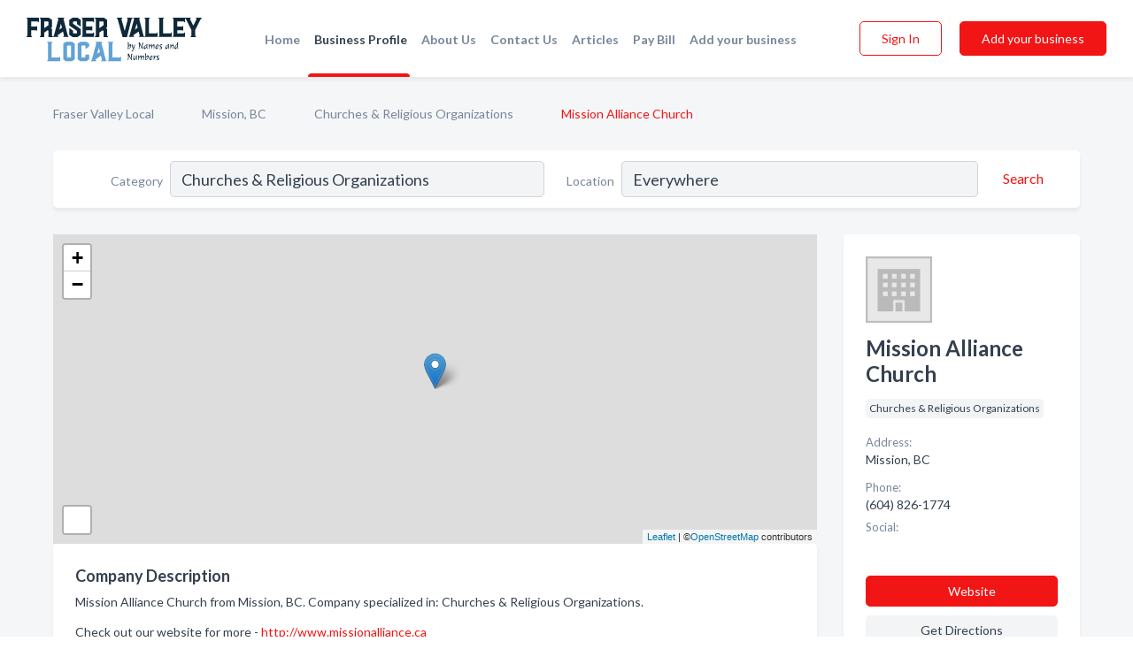

--- FILE ---
content_type: text/html; charset=utf-8
request_url: https://www.fraservalleylocal.ca/biz/1303/mission-alliance-church
body_size: 6444
content:




<!DOCTYPE html>
<html lang="en">
    <head>
        <meta charset="utf-8">
        <meta name=viewport content="width=device-width, initial-scale=1">
        <meta http-equiv="X-UA-Compatible" content="IE=edge">
        <meta name="viewport" content="width=device-width, initial-scale=1, shrink-to-fit=no">
        <meta name="description" content="Mission Alliance Church from Mission, BC. Contact information, address, open hours and more.">
        <meta name="robots" content="index,follow" />
        <meta property="og:type" content="website" />
        <meta property="og:site_name" content="Fraser Valley Local" />
        <meta property="og:title" content="Mission Alliance Church - Mission, BC | Fraser Valley Local">
        <meta property="og:description" content="Mission Alliance Church from Mission, BC. Contact information, address, open hours and more.">
        <meta property="og:url" content="https://www.fraservalleylocal.ca/biz/1303/mission-alliance-church" />
        <meta property="og:image" content="https://d1kt42kcgauvuz.cloudfront.net/static/fraservalley/images/other/splash_screen.png">
        <link rel="canonical" href="https://www.fraservalleylocal.ca/biz/1303/mission-alliance-church" />
        
        
<link rel="apple-touch-icon" sizes="180x180" href="https://d1kt42kcgauvuz.cloudfront.net/static/fraservalley/images/favicon/apple-touch-icon.png">
<link rel="icon" type="image/png" sizes="32x32" href="https://d1kt42kcgauvuz.cloudfront.net/static/fraservalley/images/favicon/favicon-32x32.png">
<link rel="icon" type="image/png" sizes="16x16" href="https://d1kt42kcgauvuz.cloudfront.net/static/fraservalley/images/favicon/favicon-16x16.png">
<link rel="manifest" href="/static/fraservalley/images/favicon/site.webmanifest">
<meta name="theme-color" content="#62A2D5">
        



    <script async src="https://www.googletagmanager.com/gtag/js?id=G-8C8BWHNCDX"></script>


    <script async src="https://www.googletagmanager.com/gtag/js?id=UA-106048875-15"></script>




<script>
    window.dataLayer = window.dataLayer || [];
    function gtag(){dataLayer.push(arguments);}
    gtag('js', new Date());
    
    gtag('config', "G-8C8BWHNCDX");
    
    
     gtag('config', "UA-106048875-15");
    

</script>



        <!-- Google Tag Manager -->
        <!-- FB Pixel -->

        <title>Mission Alliance Church - Mission, BC | Fraser Valley Local</title>
        <script type="text/javascript"> window.CSRF_TOKEN = "of85k8KPmksyBwWJatrcSxeGbnk8IT4h0OLlewnh9kTxmQ8nnIiSR7ABiUR0Lx15"; </script>
        <script>
    var cossd_info = {};
    cossd_info.page_tpye = 'provider-profile';
</script>
        
            <link rel="stylesheet" href="https://d1kt42kcgauvuz.cloudfront.net/static/fraservalley/css/provider_profile-bundle.min.css?v=4946539595664399239" />
        
        
            <link rel="stylesheet" href="https://fonts.googleapis.com/css?family=Lato:400,700&amp;display=swap" />
        
        
        
        
        
            


<script type="application/ld+json">
    {
      "@context": "https://schema.org",
      "@type": "LocalBusiness",
      "name": "Mission Alliance Church",
      
        "image": "https://d1kt42kcgauvuz.cloudfront.net/static/website/images/default-biz-logos/company-logo-placeholder.png",
      
      "@id": "/biz/1303/mission-alliance-church"
      
        ,"telephone": "(604) 826-1774"
      
      
        ,"url": "http://www.missionalliance.ca"
      
      
      
          ,"geo": {
            "@type": "GeoCoordinates",
            "latitude": 49.1589351,
            "longitude": -122.2835833
          }
      
      
    }
</script>

        
        
        
            <script type="application/ld+json">
{
  "@context": "https://schema.org",
  "@type": "BreadcrumbList",
  "itemListElement": [
        
           {
            "@type": "ListItem",
            "position": 1,
            "item": {
                      "@id": "/",
                      "name": "Fraser Valley Local"
                    }
           },
        
           {
            "@type": "ListItem",
            "position": 2,
            "item": {
                      "@id": "/cities/mission-bc",
                      "name": "Mission, BC"
                    }
           },
        
           {
            "@type": "ListItem",
            "position": 3,
            "item": {
                      "@id": "/l/mission-bc/churches-religious-organizations",
                      "name": "Churches &amp; Religious Organizations"
                    }
           },
        
           {
            "@type": "ListItem",
            "position": 4,
            "item": {
                      "@id": "https://www.fraservalleylocal.ca/biz/1303/mission-alliance-church",
                      "name": "Mission Alliance Church"
                    }
           }
        
    ]
}
</script>
        
    </head>

    <body class="provider-profile"
          >
        
    
<header role="banner"><nav class="navbar navbar-expand-lg">
    <a class="navbar-brand p-0" href="/" data-track-name="nblink-logo" data-event-category="navbar">
        
            <img src="https://d1kt42kcgauvuz.cloudfront.net/static/fraservalley/images/other/fraser_valley_local_logo.svg" alt="Fraser Valley Local Logo">
        
    </a>
    <div class="collapse navbar-collapse navbar-text p-0 sliding-menu" id="navBarSlidingMenu">
        <ul class="navbar-nav m-auto">
            
                <li class="nav-item">
                    <a class="nav-link" href="/">Home</a>
                </li>
            
            
            
                <li class="nav-item active">
                    <a class="nav-link" href="#">Business Profile</a>
                    <div class="navbar-highliter"></div>
                </li>
            
            
            <li class="nav-item ">
                <a class="nav-link" href="/about">About Us</a>
                
            </li>
            <li class="nav-item ">
                <a class="nav-link" href="/contact">Contact Us</a>
                
            </li>
            <li class="nav-item ">
                <a class="nav-link" href="/articles">Articles</a>
                
            </li>
            <li class="nav-item">
                <a class="nav-link" href="https://www.namesandnumbers.com/pay-canada-bill" rel="nofollow">Pay Bill</a>
            </li>
            <li class="nav-item ">
                <a class="nav-link" href="/biz" data-track-name="nblink-add-biz" data-event-category="navbar">Add your business</a>
                
            </li>
        </ul>
        
            <form class="form-inline">
                
                    <button class="btn btn-login btn-outline-secondary" type="button" data-track-name="nblink-signin" data-event-category="navbar">Sign In</button>
                
                <a href="/biz" data-track-name="nblink-signup" data-event-category="navbar" class="btn btn-primary">Add your business</a>
            </form>
        
    </div>
    
        <button class="navbar-toggler" type="button" data-toggle="collapse" data-target="#navBarSlidingMenu"
                aria-controls="navBarSlidingMenu" aria-expanded="false" aria-label="Toggle navigation menu">
            <span class="iconify navbar-toggler-icon" data-icon="feather:menu" data-inline="false"></span>
        </button>
    
</nav></header>
    <div class="container-fluid provider-profile-body">
        <nav aria-label="breadcrumb" class="nav-breadcrumbs">
    <ol class="breadcrumb">
        
            
                <li class="breadcrumb-item"><a href="/" data-track-name="breadcrumb-link-click">Fraser Valley Local</a></li>
                <li class="breadcrumb-item devider"><span class="iconify" data-icon="dashicons:arrow-right-alt2" data-inline="false"></span></li>
            
        
            
                <li class="breadcrumb-item"><a href="/cities/mission-bc" data-track-name="breadcrumb-link-click">Mission, BC</a></li>
                <li class="breadcrumb-item devider"><span class="iconify" data-icon="dashicons:arrow-right-alt2" data-inline="false"></span></li>
            
        
            
                <li class="breadcrumb-item"><a href="/l/mission-bc/churches-religious-organizations" data-track-name="breadcrumb-link-click">Churches &amp; Religious Organizations</a></li>
                <li class="breadcrumb-item devider"><span class="iconify" data-icon="dashicons:arrow-right-alt2" data-inline="false"></span></li>
            
        
            
                <li class="breadcrumb-item active" aria-current="page">Mission Alliance Church</li>
            
        
    </ol>
</nav>
        
<form class="form-row default-white-block search-form" action="/search">
    <div class="col-sm-6 sf-col">
        <div class="icon-column search-icon-column">
            <span class="iconify" data-icon="ant-design:search-outline" data-inline="false"></span>
        </div>
        <label for="searchCategory">Category</label>
        <input name="category" type="text" class="form-control input-search-category" id="searchCategory"
               placeholder="e.g Trucking Companies" value="Churches &amp; Religious Organizations">
    </div>
    <div class="col-sm-6 sf-col">
        <label for="searchLocation">Location</label>
        <input name="location" type="text" class="form-control input-search-location" id="searchLocation"
               placeholder="Location" value="Everywhere">
        <button type="submit" class="btn btn-link" data-track-name="p-btn-search" aria-label="Search">
            <span class="text">Search</span><span class="iconify icon" data-icon="ant-design:search-outline" data-inline="false"></span>
        </button>
    </div>
</form>
        <main class="row profile-main-row"   data-tz="America/Vancouver" >
            <div class="col-xl-9 col-lg-8 col-md-8 order-last order-md-first left-side-col">
                
                    
                    <section class="provider-map position-relative" id="singleMap" data-lat="49.1589351"
                             data-lng="-122.2835833"
                             data-zoom="13"
                             data-area="0">
                        <div class="leaflet-bottom leaflet-left">
                            <div class="leaflet-control-zoom leaflet-bar leaflet-control">
                                <a class="btn-navigate leaflet-control-attribution leaflet-control" target="_blank"
                                   rel="nofollow noopener"
                                   href="https://maps.google.com/?q=Mission, BC"
                                   data-track-name="pr-get-directions-button"
                                   data-event-category="biz-contact"
                                   data-event-label="1303">
                                    <span class="iconify" data-icon="ion:navigate-sharp" data-inline="false"></span>
                                </a>
                            </div>
                        </div>
                    </section>
                
                

<section class="about-block default-white-block">
    
        <h2>Company Description</h2>
        <p class="text-break">Mission Alliance Church from Mission, BC. Company specialized in: Churches & Religious Organizations. <br><br>Check out our website for more - <a rel="nofollow noopener" href="http://www.missionalliance.ca">http://www.missionalliance.ca</a></p>
    
    
    
    
    
    

    <h2>Products & Services</h2>
    <p class="text-break">
        
            
                RightNow Media
            
            , &nbsp; 
        
            
                Sunday Service
            
            , &nbsp; 
        
            
                Connect
            
            , &nbsp; 
        
            
                About Us
            
            , &nbsp; 
        
            
                Give
            
            , &nbsp; 
        
            
                Live stream
            
             &nbsp; 
        
    </p>

    

    

    

    

    

    
    
    
        
        <button class="btn btn-primary btn-claim-profile" id="claimbutton" aria-label="Claim Profile">Claim Profile</button>
        
    
</section>
                

<section class="reviews-section-title">
    <h2 id="reviews">Reviews and Recommendations</h2>
    
    <div class="powered-by">
        Powered by
        
            Fraser Valley Local
        
    </div>
    <div class="mt-2 row">
        <div class="review-invite-text col-xl-10">
            <div class="pt-1">Please help us to connect users with the best local businesses by reviewing Mission Alliance Church
                
            </div>
        </div>
        <div class="col-xl-2 text-xl-right">
          <div class="btn btn-primary" id="review-form-btn">Write Review</div>
        </div>
    </div>
    <div class="modal" tabindex="-1" role="dialog" id="popupReviewForm">
    <div class="modal-dialog" role="document">
        <div class="modal-content">
            <div class="modal-header">
                <h5 class="modal-title">Write Review</h5>
                <button type="button" class="close" data-dismiss="modal" aria-label="Close">
                    <span aria-hidden="true">&times;</span>
                </button>
            </div>
            <div class="modal-body"></div>
        </div>
    </div>
</div>
</section>
<div class="reviews-block with-bottom-links">
    <div class="row reviews-row">
        
    </div>
</div>
                
                    
<aside class="bottom-links default-white-block">
    <header class="bottom-links-header">
        <h2>You might also like</h2>
    </header>
    <div class="bottom-links-body">
        <div class="row">
            
                <div class="col-sm">
                    <h3>Popular Businesses</h3>
                    <ul class="li-bottom-links">
                        
                            <li><a href="/biz/10811/st-pauls-lutheran-church" data-track-name="p-bottom-link">St Paul&#x27;S Lutheran Church</a></li>
                        
                            <li><a href="/biz/1311/central-valley-church-of-christ" data-track-name="p-bottom-link">Central Valley Church Of Christ</a></li>
                        
                            <li><a href="/biz/1054/budget-blinds-of-abbotsford" data-track-name="p-bottom-link">Budget Blinds Of Abbotsford</a></li>
                        
                            <li><a href="/biz/15493/mr-rooter-plumbing-of-chilliwack" data-track-name="p-bottom-link">Mr Rooter Plumbing Of Chilliwack</a></li>
                        
                            <li><a href="/biz/4447/arsenault-tree-service" data-track-name="p-bottom-link">Arsenault Tree Service</a></li>
                        
                    </ul>
                </div>
            
                <div class="col-sm">
                    <h3>Related Businesses</h3>
                    <ul class="li-bottom-links">
                        
                            <li><a href="/biz/18696/blackstone-paving-inc" data-track-name="p-bottom-link">Blackstone Paving Inc</a></li>
                        
                            <li><a href="/biz/9422/papa-plumbing-heating-drainage-ltd" data-track-name="p-bottom-link">Papa Plumbing Heating &amp; Drainage Ltd</a></li>
                        
                            <li><a href="/biz/18674/lewis-maclean-plumbing-heating-air-conditioning" data-track-name="p-bottom-link">Lewis Maclean Plumbing Heating Air Conditioning</a></li>
                        
                            <li><a href="/biz/3307/willco-plumbing-heating" data-track-name="p-bottom-link">Willco Plumbing &amp; Heating</a></li>
                        
                            <li><a href="/biz/817/bobs-auto-repairs" data-track-name="p-bottom-link">Bob&#x27;S Auto Repairs</a></li>
                        
                    </ul>
                </div>
            
                <div class="col-sm">
                    <h3>Popular Nearby</h3>
                    <ul class="li-bottom-links">
                        
                            <li><a href="/l/bc/pet-supply-store" data-track-name="p-bottom-link">Pet Supply Store in British Columbia</a></li>
                        
                            <li><a href="/l/mission-bc/chartered-accountants" data-track-name="p-bottom-link">Chartered Accountants in Mission</a></li>
                        
                            <li><a href="/l/mission-bc/brake-service" data-track-name="p-bottom-link">Brake Service in Mission</a></li>
                        
                            <li><a href="/l/mission-bc/pet-supply-store" data-track-name="p-bottom-link">Pet Supply Store in Mission</a></li>
                        
                            <li><a href="/l/mission-bc/east-indian-restaurants" data-track-name="p-bottom-link">East Indian Restaurants in Mission</a></li>
                        
                    </ul>
                </div>
            
        </div>
    </div>
</aside>
                
                
            </div>
            <div class="col-xl-3 col-lg-4 col-md-4 order-first order-md-last right-side-col">
                

<section class="main-info-block" data-listing-view="p-listing-view" data-event-label="1303">
    <header>
    
        <picture>
            <source srcset="https://d1kt42kcgauvuz.cloudfront.net/static/website/images/default-biz-logos/company-logo-placeholder.webp" type="image/webp">
            <source srcset="https://d1kt42kcgauvuz.cloudfront.net/static/website/images/default-biz-logos/company-logo-placeholder.png">
            <img src="https://d1kt42kcgauvuz.cloudfront.net/static/website/images/default-biz-logos/company-logo-placeholder.png" alt="Mission Alliance Church logo">
        </picture>
    
    <div>
        <h1>Mission Alliance Church</h1>
    </div>
    </header>
    <div class="main-categories-cloud">
        
        
            
            <a href="/l/mission-bc/churches-religious-organizations"><span class="categories-cloud">Churches &amp; Religious Organizations</span></a>
        
        
    </div>
        
            <div class="main-info-label">Address:</div>
            <address>Mission, BC</address>
        
        
        
            <div class="main-info-label">Phone:</div>
            
                <div class="biz-phone">(604) 826-1774</div>
            
        
        
        
        
            <div class="main-info-website-holder">
                <div class="main-info-label">Website:</div>
                <div class="biz-website"><a href="http://www.missionalliance.ca" rel="nofollow noopener" target="_blank"
                                            data-track-name="pr-open-biz-website"
                                            data-event-category="biz-contact"
                                            data-event-label="1303">http://www.missionalliance.ca</a></div>
            </div>
        
        
            
                <div class="main-info-social-holder">
                    <div class="main-info-label">Social:</div>
                    <div class="biz-social">
                       
                            <a rel="nofollow noopener" target="_blank" href="https://www.facebook.com/pages/Mission-Alliance-Church/226375397750159"
                               data-track-name="pr-open-biz-social"
                               data-event-category="biz-contact"
                               data-event-label="1303"><span class="iconify" data-icon="entypo-social:facebook-with-circle" data-inline="false"></span></a>
                        
                    </div>
                </div>
            
        <div class="main-info-buttons">
            
                <a class="btn btn-primary btn-website" target="_blank" rel="nofollow noopener" href="http://www.missionalliance.ca"
                   data-track-name="pr-open-biz-website"
                   data-event-category="biz-contact"
                   data-event-label="1303">
                    <span class="iconify" data-icon="mdi:web" data-inline="false"></span>Website</a>
            
            
                <a class="btn btn-primary btn-phone" href="tel:6048261774"
                   data-track-name="pr-call-button"
                   data-event-category="biz-contact"
                   data-event-label="1303">Call</a>
            
            
                <a class="btn primary btn-get-directions" target="_blank" rel="nofollow noopener"
                   href="https://maps.google.com/?q=Mission, BC"
                   data-track-name="pr-get-directions-button"
                   data-event-category="biz-contact"
                   data-event-label="1303">Get Directions</a>
            
        </div>
</section>
                
                
                
            </div>
        </main>
    </div>
    <footer role="contentinfo">
    <h2>Add your business</h2>
    <p class="footer-subtitle">Grow Your Business with Fraser Valley Local</p>
    <div class="text-center">
        <a href="/biz" data-track-name="fadd-biz-button" data-event-category="footer"><button class="btn btn-primary btn-footer-add-business">Add your business</button></a>
    </div>
    <div class="footer-bottom-section">
        <ul class="list-inline footer-links">
            <li class="list-inline-item">
                <a href="/" data-track-name="fhome-link" data-event-category="footer">Home</a>
            </li>
            <li class="list-inline-item">
                <a href="/online-directories" data-track-name="fonline-directories"
                   data-event-category="footer">Online Directories</a>
            </li>
            <li class="list-inline-item">
                <a href="/about" >About Us</a>
            </li>
            <li class="list-inline-item">
                <a href="/contact" data-track-name="fcontact-us-link" data-event-category="footer">Contact Us</a>
            </li>
            <li class="list-inline-item">
                <a href="/terms">Terms</a>
            </li>
            <li class="list-inline-item">
                <a href="/privacy">Privacy</a>
            </li>
            <li class="list-inline-item">
                <a href="https://www.namesandnumbers.com/pay-canada-bill" rel="nofollow">Pay Bill</a>
            </li>
        </ul>
        <ul class="list-inline footer-social-circles">
            <li class="list-inline-item"><a href="https://g.page/action-pages-surrey"><span class="iconify google" rel="nofollow noopener"
                                                                                      data-icon="ant-design:google-circle-filled"
                                                                                      data-inline="false"></span></a></li>
            
        </ul>
        <hr>
        <div class="footer-copyright">
            <div class="d-inline-block d-mobile-hide">Fraser Valley Local by <a href="https://business.namesandnumbers.com/" rel="nofollow">Names and Numbers</a></div>
            <div class="d-inline-block copyright-text">Copyright &copy; 2026 fraservalleylocal.ca All rights reserved.</div>
        </div>
    </div>
</footer>
    

        
            <script src="https://d1kt42kcgauvuz.cloudfront.net/static/fraservalley/js/provider_profile-bundle.min.js?v=4946539595664399239"></script>
        
        
        
        
     </body>
</html>